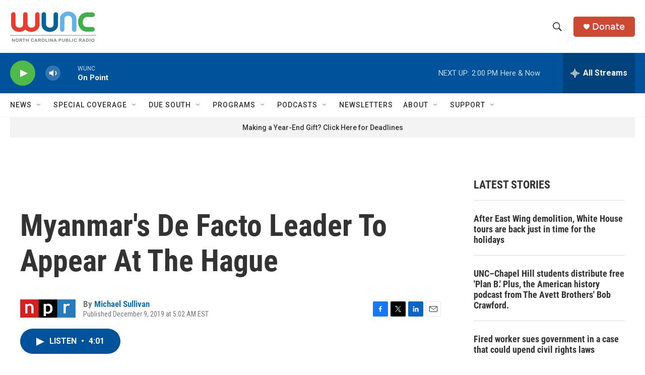

--- FILE ---
content_type: text/html; charset=utf-8
request_url: https://www.google.com/recaptcha/api2/aframe
body_size: 184
content:
<!DOCTYPE HTML><html><head><meta http-equiv="content-type" content="text/html; charset=UTF-8"></head><body><script nonce="-kO5aCff6wrlZ5QzDxnHPA">/** Anti-fraud and anti-abuse applications only. See google.com/recaptcha */ try{var clients={'sodar':'https://pagead2.googlesyndication.com/pagead/sodar?'};window.addEventListener("message",function(a){try{if(a.source===window.parent){var b=JSON.parse(a.data);var c=clients[b['id']];if(c){var d=document.createElement('img');d.src=c+b['params']+'&rc='+(localStorage.getItem("rc::a")?sessionStorage.getItem("rc::b"):"");window.document.body.appendChild(d);sessionStorage.setItem("rc::e",parseInt(sessionStorage.getItem("rc::e")||0)+1);localStorage.setItem("rc::h",'1764613639942');}}}catch(b){}});window.parent.postMessage("_grecaptcha_ready", "*");}catch(b){}</script></body></html>